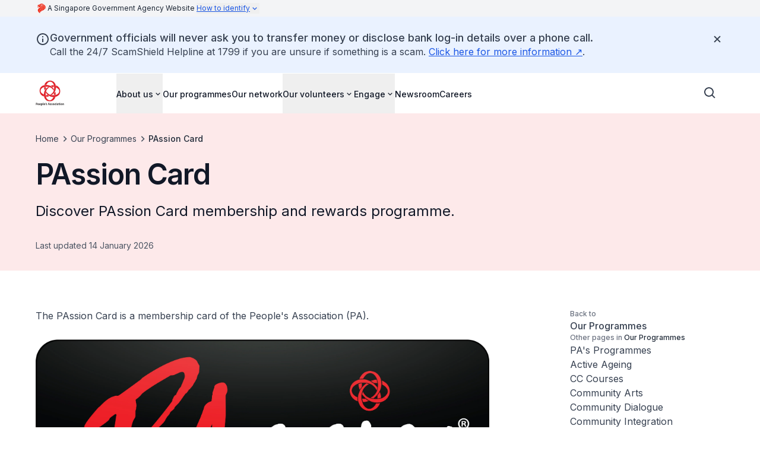

--- FILE ---
content_type: text/javascript
request_url: https://www.pa.gov.sg/_next/static/chunks/main-app-9cf1b9536316f635.js
body_size: -386
content:
(self.webpackChunk_N_E=self.webpackChunk_N_E||[]).push([[358],{3398:()=>{},8804:(e,s,n)=>{Promise.resolve().then(n.t.bind(n,4431,23)),Promise.resolve().then(n.t.bind(n,1012,23)),Promise.resolve().then(n.t.bind(n,540,23)),Promise.resolve().then(n.t.bind(n,5293,23)),Promise.resolve().then(n.t.bind(n,5341,23)),Promise.resolve().then(n.t.bind(n,7158,23)),Promise.resolve().then(n.t.bind(n,25,23)),Promise.resolve().then(n.t.bind(n,5104,23)),Promise.resolve().then(n.bind(n,6505))}},e=>{var s=s=>e(e.s=s);e.O(0,[587,18],()=>(s(7449),s(8804))),_N_E=e.O()}]);

--- FILE ---
content_type: text/javascript
request_url: https://www.pa.gov.sg/_next/static/chunks/app/layout-a3870f490aacffd3.js
body_size: 940
content:
(self.webpackChunk_N_E=self.webpackChunk_N_E||[]).push([[177],{1437:()=>{},4604:(e,t,n)=>{Promise.resolve().then(n.t.bind(n,5165,23)),Promise.resolve().then(n.t.bind(n,7675,23)),Promise.resolve().then(n.bind(n,1470)),Promise.resolve().then(n.bind(n,103)),Promise.resolve().then(n.bind(n,5576)),Promise.resolve().then(n.bind(n,4048)),Promise.resolve().then(n.bind(n,240)),Promise.resolve().then(n.bind(n,7585)),Promise.resolve().then(n.bind(n,4985)),Promise.resolve().then(n.bind(n,9911)),Promise.resolve().then(n.bind(n,6690)),Promise.resolve().then(n.bind(n,9751)),Promise.resolve().then(n.bind(n,6265)),Promise.resolve().then(n.bind(n,1266)),Promise.resolve().then(n.bind(n,9552)),Promise.resolve().then(n.bind(n,6431)),Promise.resolve().then(n.bind(n,8404)),Promise.resolve().then(n.bind(n,6160)),Promise.resolve().then(n.bind(n,2247)),Promise.resolve().then(n.bind(n,4792)),Promise.resolve().then(n.bind(n,7076)),Promise.resolve().then(n.bind(n,8506)),Promise.resolve().then(n.bind(n,594)),Promise.resolve().then(n.bind(n,4688)),Promise.resolve().then(n.t.bind(n,1437,23))},5165:(e,t,n)=>{"use strict";Object.defineProperty(t,"__esModule",{value:!0}),!function(e,t){for(var n in t)Object.defineProperty(e,n,{enumerable:!0,get:t[n]})}(t,{default:function(){return v},handleClientScriptLoad:function(){return h},initScriptLoader:function(){return m}});let r=n(4931),i=n(6632),l=n(4568),s=r._(n(7509)),o=i._(n(7620)),a=n(9892),d=n(8716),c=n(5848),u=new Map,f=new Set,b=e=>{let{src:t,id:n,onLoad:r=()=>{},onReady:i=null,dangerouslySetInnerHTML:l,children:o="",strategy:a="afterInteractive",onError:c,stylesheets:b}=e,h=n||t;if(h&&f.has(h))return;if(u.has(t)){f.add(h),u.get(t).then(r,c);return}let m=()=>{i&&i(),f.add(h)},p=document.createElement("script"),v=new Promise((e,t)=>{p.addEventListener("load",function(t){e(),r&&r.call(this,t),m()}),p.addEventListener("error",function(e){t(e)})}).catch(function(e){c&&c(e)});l?(p.innerHTML=l.__html||"",m()):o?(p.textContent="string"==typeof o?o:Array.isArray(o)?o.join(""):"",m()):t&&(p.src=t,u.set(t,v)),(0,d.setAttributesFromProps)(p,e),"worker"===a&&p.setAttribute("type","text/partytown"),p.setAttribute("data-nscript",a),b&&(e=>{if(s.default.preinit)return e.forEach(e=>{s.default.preinit(e,{as:"style"})});{let t=document.head;e.forEach(e=>{let n=document.createElement("link");n.type="text/css",n.rel="stylesheet",n.href=e,t.appendChild(n)})}})(b),document.body.appendChild(p)};function h(e){let{strategy:t="afterInteractive"}=e;"lazyOnload"===t?window.addEventListener("load",()=>{(0,c.requestIdleCallback)(()=>b(e))}):b(e)}function m(e){e.forEach(h),[...document.querySelectorAll('[data-nscript="beforeInteractive"]'),...document.querySelectorAll('[data-nscript="beforePageRender"]')].forEach(e=>{let t=e.id||e.getAttribute("src");f.add(t)})}function p(e){let{id:t,src:n="",onLoad:r=()=>{},onReady:i=null,strategy:d="afterInteractive",onError:u,stylesheets:h,...m}=e,{updateScripts:p,scripts:v,getIsSsr:_,appDir:y,nonce:P}=(0,o.useContext)(a.HeadManagerContext);P=m.nonce||P;let g=(0,o.useRef)(!1);(0,o.useEffect)(()=>{let e=t||n;g.current||(i&&e&&f.has(e)&&i(),g.current=!0)},[i,t,n]);let I=(0,o.useRef)(!1);if((0,o.useEffect)(()=>{if(!I.current){if("afterInteractive"===d)b(e);else"lazyOnload"===d&&("complete"===document.readyState?(0,c.requestIdleCallback)(()=>b(e)):window.addEventListener("load",()=>{(0,c.requestIdleCallback)(()=>b(e))}));I.current=!0}},[e,d]),("beforeInteractive"===d||"worker"===d)&&(p?(v[d]=(v[d]||[]).concat([{id:t,src:n,onLoad:r,onReady:i,onError:u,...m,nonce:P}]),p(v)):_&&_()?f.add(t||n):_&&!_()&&b({...e,nonce:P})),y){if(h&&h.forEach(e=>{s.default.preinit(e,{as:"style"})}),"beforeInteractive"===d)if(!n)return m.dangerouslySetInnerHTML&&(m.children=m.dangerouslySetInnerHTML.__html,delete m.dangerouslySetInnerHTML),(0,l.jsx)("script",{nonce:P,dangerouslySetInnerHTML:{__html:"(self.__next_s=self.__next_s||[]).push("+JSON.stringify([0,{...m,id:t}])+")"}});else return s.default.preload(n,m.integrity?{as:"script",integrity:m.integrity,nonce:P,crossOrigin:m.crossOrigin}:{as:"script",nonce:P,crossOrigin:m.crossOrigin}),(0,l.jsx)("script",{nonce:P,dangerouslySetInnerHTML:{__html:"(self.__next_s=self.__next_s||[]).push("+JSON.stringify([n,{...m,id:t}])+")"}});"afterInteractive"===d&&n&&s.default.preload(n,m.integrity?{as:"script",integrity:m.integrity,nonce:P,crossOrigin:m.crossOrigin}:{as:"script",nonce:P,crossOrigin:m.crossOrigin})}return null}Object.defineProperty(p,"__nextScript",{value:!0});let v=p;("function"==typeof t.default||"object"==typeof t.default&&null!==t.default)&&void 0===t.default.__esModule&&(Object.defineProperty(t.default,"__esModule",{value:!0}),Object.assign(t.default,t),e.exports=t.default)},5848:(e,t)=>{"use strict";Object.defineProperty(t,"__esModule",{value:!0}),!function(e,t){for(var n in t)Object.defineProperty(e,n,{enumerable:!0,get:t[n]})}(t,{cancelIdleCallback:function(){return r},requestIdleCallback:function(){return n}});let n="undefined"!=typeof self&&self.requestIdleCallback&&self.requestIdleCallback.bind(window)||function(e){let t=Date.now();return self.setTimeout(function(){e({didTimeout:!1,timeRemaining:function(){return Math.max(0,50-(Date.now()-t))}})},1)},r="undefined"!=typeof self&&self.cancelIdleCallback&&self.cancelIdleCallback.bind(window)||function(e){return clearTimeout(e)};("function"==typeof t.default||"object"==typeof t.default&&null!==t.default)&&void 0===t.default.__esModule&&(Object.defineProperty(t.default,"__esModule",{value:!0}),Object.assign(t.default,t),e.exports=t.default)},7675:e=>{e.exports={style:{fontFamily:"'Inter', 'Inter Fallback'",fontStyle:"normal"},className:"__className_f367f3",variable:"__variable_f367f3"}}},e=>{e.O(0,[750,502,593,186,587,18,358],()=>e(e.s=4604)),_N_E=e.O()}]);

--- FILE ---
content_type: text/javascript
request_url: https://www.pa.gov.sg/_next/static/chunks/app/%5B%5B...permalink%5D%5D/page-4b56cd7cc3963dfa.js
body_size: -681
content:
(self.webpackChunk_N_E=self.webpackChunk_N_E||[]).push([[188,345],{2982:(e,s,n)=>{Promise.resolve().then(n.t.bind(n,9664,23)),Promise.resolve().then(n.bind(n,1470)),Promise.resolve().then(n.bind(n,103)),Promise.resolve().then(n.bind(n,5576)),Promise.resolve().then(n.bind(n,4048)),Promise.resolve().then(n.bind(n,240)),Promise.resolve().then(n.bind(n,7585)),Promise.resolve().then(n.bind(n,4985)),Promise.resolve().then(n.bind(n,9911)),Promise.resolve().then(n.bind(n,6690)),Promise.resolve().then(n.bind(n,9751)),Promise.resolve().then(n.bind(n,6265)),Promise.resolve().then(n.bind(n,1266)),Promise.resolve().then(n.bind(n,9552)),Promise.resolve().then(n.bind(n,6431)),Promise.resolve().then(n.bind(n,8404)),Promise.resolve().then(n.bind(n,6160)),Promise.resolve().then(n.bind(n,2247)),Promise.resolve().then(n.bind(n,4792)),Promise.resolve().then(n.bind(n,7076)),Promise.resolve().then(n.bind(n,8506)),Promise.resolve().then(n.bind(n,594)),Promise.resolve().then(n.bind(n,4688))}},e=>{e.O(0,[593,186,664,587,18,358],()=>e(e.s=2982)),_N_E=e.O()}]);